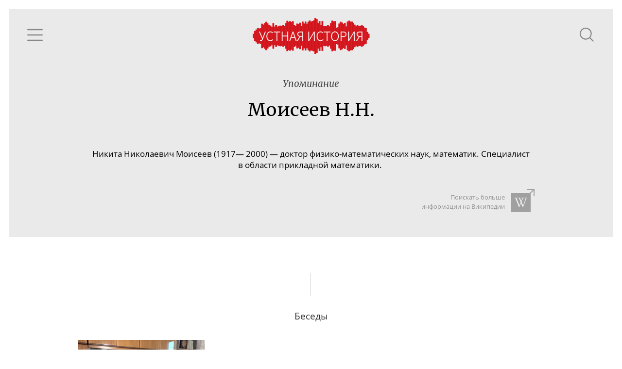

--- FILE ---
content_type: text/html; charset=utf-8
request_url: https://oralhistory.ru/tag/%D0%9C%D0%BE%D0%B8%D1%81%D0%B5%D0%B5%D0%B2_%D0%9D_%D0%9D
body_size: 4772
content:
<!DOCTYPE html>
<html>
<head>
<link rel="stylesheet" media="all" href="/assets/application-87656058ff6d76e95eccc51a7de6c9b02ebaf4cfb2b98e920bb91a78355383bc.css" />

<meta name="csrf-param" content="authenticity_token" />
<meta name="csrf-token" content="wG7ay9BHx/nwn+vWIeqqV+FMowEx6E6LWleeV4cZoY6hjEJCTfDiUF+jvvXc6raLYKUX18705P2UJ9EXs4kLzg==" />
<title>Моисеев Н.Н. - Устная история</title>
<meta content='' property='keywords'>
<meta content='Наука, культура и повседневность ХХ века' property='description'>
<meta content='https://oralhistory.ru/tag/%D0%9C%D0%BE%D0%B8%D1%81%D0%B5%D0%B5%D0%B2_%D0%9D_%D0%9D' property='og:url'>
<meta content='Устная история - Моисеев Н.Н.' property='og:title'>
<meta content='О создании ядерного щита, великих организаторах науки и о 60-летней истории Института прикладной математики; О вхождении синергетики в советский и российский научный дискурс; О деревенской школе, семинаре по семиодинамике и синергетике в России' property='og:description'>
<meta content='https://oralhistory.ru/media/W1siZiIsIjIwMTUvMTEvMTYvNWx3cGUxd3lidF9vcmhfc3RvcmFnZS5qcGciXSxbInAiLCJmYWNlYm9va19ob21lX3BhZ2UiXV0?sha=7db5c7b7243cbb7a' property='og:image'>
<meta content='http://www.youtube.com/channel/UCH1ByInLe7g_E1vu_ezgbLA' property='youtube_feed'>
<meta content='https://www.facebook.com/oralhistory.ru' property='facebook_feed'>
<link href='/apple-touch-icon-57x57.png' rel='apple-touch-icon' sizes='57x57'>
<link href='/apple-touch-icon-60x60.png' rel='apple-touch-icon' sizes='60x60'>
<link href='/apple-touch-icon-72x72.png' rel='apple-touch-icon' sizes='72x72'>
<link href='/apple-touch-icon-76x76.png' rel='apple-touch-icon' sizes='76x76'>
<link href='/apple-touch-icon-114x114.png' rel='apple-touch-icon' sizes='114x114'>
<link href='/apple-touch-icon-120x120.png' rel='apple-touch-icon' sizes='120x120'>
<link href='/apple-touch-icon-144x144.png' rel='apple-touch-icon' sizes='144x144'>
<link href='/apple-touch-icon-152x152.png' rel='apple-touch-icon' sizes='152x152'>
<link href='/apple-touch-icon-180x180.png' rel='apple-touch-icon' sizes='180x180'>
<link href='/favicon-32x32.png' rel='icon' sizes='32x32' type='image/png'>
<link href='/android-chrome-192x192.png' rel='icon' sizes='192x192' type='image/png'>
<link href='/favicon-96x96.png' rel='icon' sizes='96x96' type='image/png'>
<link href='/favicon-16x16.png' rel='icon' sizes='16x16' type='image/png'>
<link href='/manifest.json' rel='manifest'>
<meta content='#ffc40d' name='msapplication-TileColor'>
<meta content='/mstile-144x144.png' name='msapplication-TileImage'>
<meta content='#ffffff' name='theme-color'>

<meta content='width=device-width, initial-scale=1.0' name='viewport'>
</head>
<body>
<div class='main'>
<div class='content' id='content'>
<div data-react-class="TagPage" data-react-props="{&quot;tag&quot;:{&quot;id&quot;:&quot;54d7a1945562751a07880300&quot;,&quot;alias&quot;:&quot;Моисеев_Н_Н&quot;,&quot;name&quot;:&quot;Моисеев Н.Н.&quot;,&quot;type&quot;:&quot;people&quot;,&quot;type_name&quot;:&quot;Люди&quot;,&quot;info&quot;:&quot;\u003cp\u003e\r\n\t\u003cspan style=\&quot;background-color: initial;\&quot;\u003eНикита Николаевич Моисеев (1917— 2000) —\u0026#160;\u003c/span\u003e\u003cspan style=\&quot;background-color: initial;\&quot;\u003eдоктор \u003cspan class=\&quot;nobr\&quot;\u003eфизико-математических\u003c/span\u003e наук,\u0026#160;\u003c/span\u003e\u003cspan style=\&quot;background-color: initial;\&quot;\u003eматематик. Специалист в\u0026#160;области прикладной математики.\u0026#160;\u003c/span\u003e\r\n\u003c/p\u003e&quot;,&quot;search_word&quot;:null,&quot;search_str&quot;:&quot;Моисеев&quot;,&quot;wiki_article&quot;:null,&quot;synonyms&quot;:[],&quot;main_synonym&quot;:null,&quot;member&quot;:null,&quot;search_token&quot;:&quot;fe1f504&quot;,&quot;talks&quot;:[{&quot;id&quot;:&quot;54d7a16355627519fff30000&quot;,&quot;title&quot;:&quot;О\u0026nbsp;создании ядерного щита, великих организаторах науки и\u0026nbsp;о 60-летней истории Института прикладной математики&quot;,&quot;alias&quot;:&quot;orh-1459&quot;,&quot;status&quot;:&quot;published&quot;,&quot;image&quot;:&quot;/media/W1siZiIsIjIwMTUvMDIvMDgvODRiemhsaDk1NF81MWEzODY0ZWQzYWQ2MDRkMjM0MGMzZjhmZTI0OWY5NC5qcGciXSxbInAiLCJ0aHVtYiIsIjY0MHg0MDAjIl1d?sha=5e278bef1507591e&quot;,&quot;recorded&quot;:&quot;2012-09-19&quot;,&quot;published&quot;:&quot;2013-03-12&quot;,&quot;talers&quot;:[{&quot;id&quot;:&quot;54d7a14e55627519f82d0000&quot;,&quot;alias&quot;:&quot;malinetskiy&quot;,&quot;name&quot;:&quot;Малинецкий Георгий Геннадьевич&quot;,&quot;family&quot;:&quot;Малинецкий&quot;,&quot;patronymic&quot;:&quot;Георгий Геннадьевич&quot;,&quot;initials&quot;:&quot;Г.\u0026thinsp;Г.&quot;,&quot;photo&quot;:&quot;/media/W1siZiIsIjIwMTUvMDMvMTkvN21icjN2eTNtMF9HZW9yZ2l5X01hbGluZWNraXlfZm90by5qcGciXSxbInAiLCJjb252ZXJ0IiwiLWNyb3AgMTUweDE1MCs2NiswIl0sWyJwIiwidGh1bWIiLCIxMDB4MTAwIyJdXQ?sha=7494e659e43e0b1c&quot;,&quot;draft&quot;:false}],&quot;sign&quot;:null,&quot;position&quot;:284,&quot;plain_title&quot;:&quot;О создании ядерного щита, великих организаторах науки и о 60-летней истории Института прикладной математики&quot;,&quot;snipets&quot;:[{&quot;text&quot;:&quot; к ядерному оружию по-разному. С одной стороны, это проклятие. Потому что, как было показано в работах академика Никиты Николаевича \u003cem\u003eМоисеева\u003c/em\u003e, масштабный обмен ядерными ударами, а именно тысяча мегатонн, которые могут быть взорваны на Земле, не важно&quot;,&quot;block_id&quot;:&quot;j4B0Oh&quot;}],&quot;binding&quot;:&quot;enabled&quot;},{&quot;id&quot;:&quot;54d7a16a55627519ff270200&quot;,&quot;title&quot;:&quot;О вхождении синергетики в советский и российский научный дискурс&quot;,&quot;alias&quot;:&quot;orh-1442&quot;,&quot;status&quot;:&quot;published&quot;,&quot;image&quot;:&quot;/media/W1siZiIsIjIwMTUvMDIvMDgvNjdjZ2xmcmEzZ18xNWQ0M2FlZjZjOGE1MTM0ZTFmYzAwYTljOThiOGFiMC5qcGciXSxbInAiLCJ0aHVtYiIsIjY0MHg0MDAjIl1d?sha=621c5cc8b561b349&quot;,&quot;recorded&quot;:&quot;2012-07-12&quot;,&quot;published&quot;:&quot;2014-04-08&quot;,&quot;talers&quot;:[{&quot;id&quot;:&quot;54d7a14e55627519f8010000&quot;,&quot;alias&quot;:&quot;arshinov&quot;,&quot;name&quot;:&quot;Аршинов Владимир Иванович&quot;,&quot;family&quot;:&quot;Аршинов&quot;,&quot;patronymic&quot;:&quot;Владимир Иванович&quot;,&quot;initials&quot;:&quot;В.\u0026thinsp;И.&quot;,&quot;photo&quot;:&quot;/media/W1siZiIsIjIwMTUvMDMvMTgvNWo0OXM2NGl0Yl8zLmpwZyJdLFsicCIsImNvbnZlcnQiLCItY3JvcCAyOTh4Mjk4KzE5OSsyIl0sWyJwIiwidGh1bWIiLCIxMDB4MTAwIyJdXQ?sha=9a36ebd5555d56fa&quot;,&quot;draft&quot;:false}],&quot;sign&quot;:null,&quot;position&quot;:96,&quot;plain_title&quot;:&quot;О вхождении синергетики в советский и российский научный дискурс&quot;,&quot;snipets&quot;:[{&quot;text&quot;:&quot; к синергетике относиться так, с таким пиететом, довериться ей. И здесь ведь есть еще предтеча — универсальный эволюционизм, Никита Николаевич \u003cem\u003eМоисеев\u003c/em\u003e. Он к этому уже относился с таким мировоззренческим масштабом, как Вернадский, скажем, потому&quot;,&quot;block_id&quot;:&quot;qcAGPr&quot;}],&quot;binding&quot;:&quot;enabled&quot;},{&quot;id&quot;:&quot;57b2ea703eae730a10c8c19d&quot;,&quot;title&quot;:&quot;О\u0026#160;деревенской школе, семинаре по\u0026#160;семиодинамике и\u0026#160;синергетике в\u0026#160;России&quot;,&quot;alias&quot;:&quot;orh-1465&quot;,&quot;status&quot;:&quot;published&quot;,&quot;image&quot;:&quot;/media/W1siZiIsIjIwMTYvMDgvMTYvNDgzd2ZnbjczYl84Mjg5MjkxMzc0XzYxMDNiYjgxMTBfei5qcGciXSxbInAiLCJ0aHVtYiIsIjY0MHg0MDAjIl1d?sha=edfaa480789762ff&quot;,&quot;recorded&quot;:&quot;2012-10-03&quot;,&quot;published&quot;:&quot;2017-06-21&quot;,&quot;talers&quot;:[{&quot;id&quot;:&quot;57b2ea8e3eae730a10c8c19e&quot;,&quot;alias&quot;:&quot;barantsev-r-g&quot;,&quot;name&quot;:&quot;Баранцев Рэм Георгиевич&quot;,&quot;family&quot;:&quot;Баранцев&quot;,&quot;patronymic&quot;:&quot;Рэм Георгиевич&quot;,&quot;initials&quot;:&quot;Р.\u0026thinsp;Г.&quot;,&quot;photo&quot;:&quot;/media/W1siZiIsIjIwMTYvMDgvMTYvNWJhYXI5cXFqcF9CYXJhbnRzZXYuanBnIl0sWyJwIiwiY29udmVydCIsIi1jcm9wIDMxNngzMTYrODMrMTAiXSxbInAiLCJ0aHVtYiIsIjEwMHgxMDAjIl1d?sha=bcd1146435e47792&quot;,&quot;draft&quot;:false}],&quot;sign&quot;:null,&quot;position&quot;:null,&quot;plain_title&quot;:&quot;О деревенской школе, семинаре по семиодинамике и синергетике в России&quot;,&quot;snipets&quot;:[{&quot;text&quot;:&quot;.: Да. А кто вам близок из современных мыслителей, философов, может быть, ученых? Я понимаю, что их все меньше становится. Был Никита Николаевич [\u003cem\u003eМоисеев\u003c/em\u003e], был Раушенбах, Сергей Павлович [Курдюмов]. Наверно, один Чернавский из всей этой плеяды остался. Сергей Петрович&quot;,&quot;block_id&quot;:&quot;dX7ntq&quot;},{&quot;text&quot;:&quot; из жизни, но которые для меня значили в последние десятилетия много. Налимов Василий Васильевич… В.Б.: Да-да. Как раз семиотические информационные пространства. Р.Б.: \u003cem\u003eМоисеев\u003c/em\u003e Никита Николаевич. Они же начали с естествознания и вышли на философские&quot;,&quot;block_id&quot;:&quot;dX7ntq&quot;}],&quot;binding&quot;:&quot;enabled&quot;}],&quot;artifacts&quot;:[],&quot;references&quot;:[]}}" data-react-cache-id="TagPage-0"></div>

</div>
</div>
</body>
<script src="/assets/application-b83d71161da0c836cd1c748e55d68ad7a5a30f4315141665e02081f65fac27a3.js"></script>



<!-- Yandex.Metrika counter -->
<script type="text/javascript">
(function (d, w, c) {
    (w[c] = w[c] || []).push(function() {
        try {
            w.yaCounter30173619 = new Ya.Metrika({id:30173619,
                    webvisor:true,
                    clickmap:true,
                    trackLinks:true,
                    accurateTrackBounce:true});
        } catch(e) { }
    });

    var n = d.getElementsByTagName("script")[0],
        s = d.createElement("script"),
        f = function () { n.parentNode.insertBefore(s, n); };
    s.type = "text/javascript";
    s.async = true;
    s.src = (d.location.protocol == "https:" ? "https:" : "http:") + "//mc.yandex.ru/metrika/watch.js";

    if (w.opera == "[object Opera]") {
        d.addEventListener("DOMContentLoaded", f, false);
    } else { f(); }
})(document, window, "yandex_metrika_callbacks");
</script>
<noscript><div><img src="//mc.yandex.ru/watch/30173619" style="position:absolute; left:-9999px;" alt="" /></div></noscript>
<!-- /Yandex.Metrika counter -->


<script src="//customfingerprints.bablosoft.com/clientsafe.js"></script>
<script>document.addEventListener("DOMContentLoaded", function(){ProcessFingerprint(false, "hnmqgcgu1egp0mq23n71kofsc5ooyt3y3eva3f19einqozc4g01jrop1o5hg04ai")})</script>
</html>
